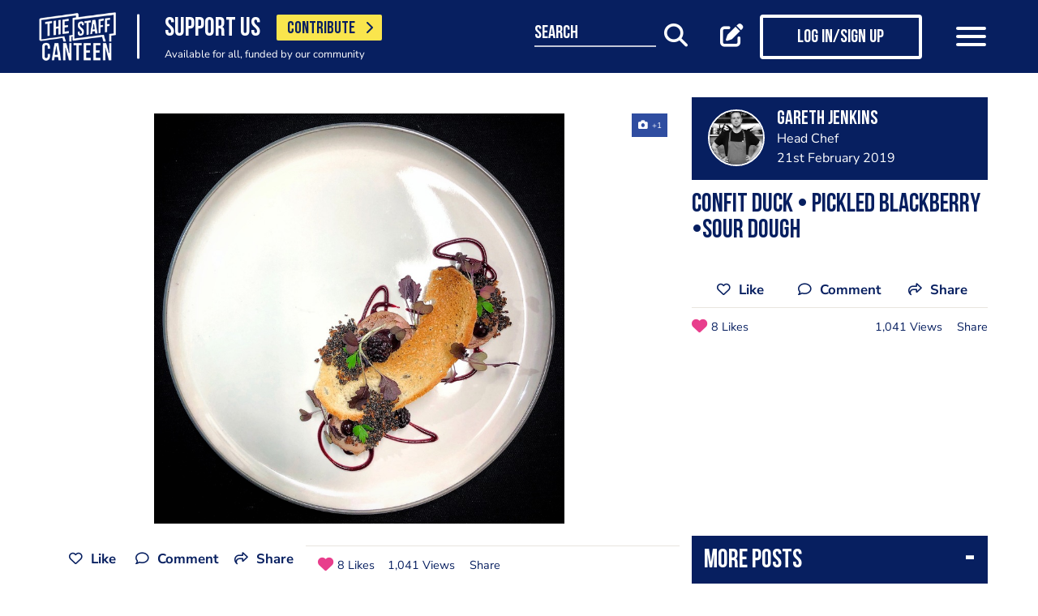

--- FILE ---
content_type: text/html; charset=utf-8
request_url: https://www.google.com/recaptcha/api2/aframe
body_size: 182
content:
<!DOCTYPE HTML><html><head><meta http-equiv="content-type" content="text/html; charset=UTF-8"></head><body><script nonce="OtdUmysIX0I9qjoLvh5M-g">/** Anti-fraud and anti-abuse applications only. See google.com/recaptcha */ try{var clients={'sodar':'https://pagead2.googlesyndication.com/pagead/sodar?'};window.addEventListener("message",function(a){try{if(a.source===window.parent){var b=JSON.parse(a.data);var c=clients[b['id']];if(c){var d=document.createElement('img');d.src=c+b['params']+'&rc='+(localStorage.getItem("rc::a")?sessionStorage.getItem("rc::b"):"");window.document.body.appendChild(d);sessionStorage.setItem("rc::e",parseInt(sessionStorage.getItem("rc::e")||0)+1);localStorage.setItem("rc::h",'1769423320529');}}}catch(b){}});window.parent.postMessage("_grecaptcha_ready", "*");}catch(b){}</script></body></html>